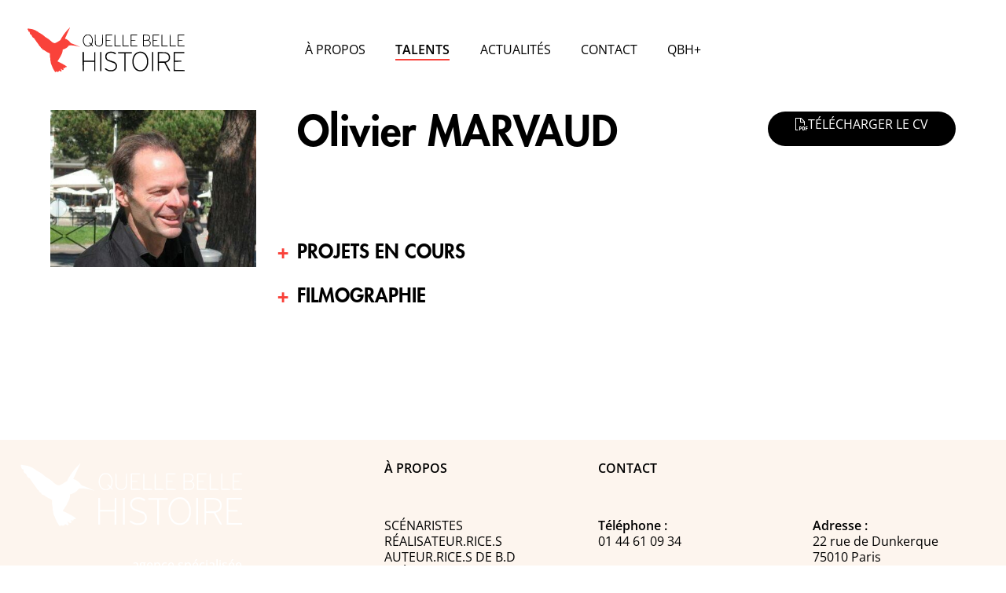

--- FILE ---
content_type: text/html; charset=UTF-8
request_url: https://www.quellebellehistoire.com/auteurs/olivier-marvaud/
body_size: 6202
content:
   <!doctype html>
   <html lang="fr-FR">

   <head>
      <meta charset="UTF-8">
      <meta name="viewport" content="width=device-width, initial-scale=1">
      <link rel="profile" href="https://gmpg.org/xfn/11">
      <meta name='robots' content='index, follow, max-image-preview:large, max-snippet:-1, max-video-preview:-1' />
	<style>img:is([sizes="auto" i], [sizes^="auto," i]) { contain-intrinsic-size: 3000px 1500px }</style>
	
	<!-- This site is optimized with the Yoast SEO plugin v25.4 - https://yoast.com/wordpress/plugins/seo/ -->
	<title>Olivier Marvaud - Quelle belle histoire</title>
	<meta name="description" content="Olivier Marvaud . Depuis 2008, l’Agence Quelle belle histoire se consacre aux Auteurs de secteurs variés comme la télévision, le cinéma, l’animation et la BD." />
	<link rel="canonical" href="https://www.quellebellehistoire.com/auteurs/olivier-marvaud/" />
	<meta property="og:locale" content="fr_FR" />
	<meta property="og:type" content="article" />
	<meta property="og:title" content="Olivier Marvaud - Quelle belle histoire" />
	<meta property="og:description" content="Olivier Marvaud . Depuis 2008, l’Agence Quelle belle histoire se consacre aux Auteurs de secteurs variés comme la télévision, le cinéma, l’animation et la BD." />
	<meta property="og:url" content="https://www.quellebellehistoire.com/auteurs/olivier-marvaud/" />
	<meta property="og:site_name" content="Quelle belle histoire" />
	<meta property="article:modified_time" content="2025-05-21T14:54:28+00:00" />
	<meta property="og:image" content="https://www.quellebellehistoire.com/wp-content/uploads/2021/05/auteur_98.jpg" />
	<meta property="og:image:width" content="460" />
	<meta property="og:image:height" content="306" />
	<meta property="og:image:type" content="image/jpeg" />
	<meta name="twitter:card" content="summary_large_image" />
	<meta name="twitter:label1" content="Durée de lecture estimée" />
	<meta name="twitter:data1" content="1 minute" />
	<script type="application/ld+json" class="yoast-schema-graph">{"@context":"https://schema.org","@graph":[{"@type":"WebPage","@id":"https://www.quellebellehistoire.com/auteurs/olivier-marvaud/","url":"https://www.quellebellehistoire.com/auteurs/olivier-marvaud/","name":"Olivier Marvaud - Quelle belle histoire","isPartOf":{"@id":"https://www.quellebellehistoire.com/#website"},"primaryImageOfPage":{"@id":"https://www.quellebellehistoire.com/auteurs/olivier-marvaud/#primaryimage"},"image":{"@id":"https://www.quellebellehistoire.com/auteurs/olivier-marvaud/#primaryimage"},"thumbnailUrl":"https://www.quellebellehistoire.com/wp-content/uploads/2021/05/auteur_98.jpg","datePublished":"2018-06-22T00:00:00+00:00","dateModified":"2025-05-21T14:54:28+00:00","description":"Olivier Marvaud . Depuis 2008, l’Agence Quelle belle histoire se consacre aux Auteurs de secteurs variés comme la télévision, le cinéma, l’animation et la BD.","breadcrumb":{"@id":"https://www.quellebellehistoire.com/auteurs/olivier-marvaud/#breadcrumb"},"inLanguage":"fr-FR","potentialAction":[{"@type":"ReadAction","target":["https://www.quellebellehistoire.com/auteurs/olivier-marvaud/"]}]},{"@type":"ImageObject","inLanguage":"fr-FR","@id":"https://www.quellebellehistoire.com/auteurs/olivier-marvaud/#primaryimage","url":"https://www.quellebellehistoire.com/wp-content/uploads/2021/05/auteur_98.jpg","contentUrl":"https://www.quellebellehistoire.com/wp-content/uploads/2021/05/auteur_98.jpg","width":460,"height":306},{"@type":"BreadcrumbList","@id":"https://www.quellebellehistoire.com/auteurs/olivier-marvaud/#breadcrumb","itemListElement":[{"@type":"ListItem","position":1,"name":"Home","item":"https://www.quellebellehistoire.com/"},{"@type":"ListItem","position":2,"name":"Olivier Marvaud"}]},{"@type":"WebSite","@id":"https://www.quellebellehistoire.com/#website","url":"https://www.quellebellehistoire.com/","name":"Quelle belle histoire","description":"Agence artistique consacrée aux Auteurs","potentialAction":[{"@type":"SearchAction","target":{"@type":"EntryPoint","urlTemplate":"https://www.quellebellehistoire.com/?s={search_term_string}"},"query-input":{"@type":"PropertyValueSpecification","valueRequired":true,"valueName":"search_term_string"}}],"inLanguage":"fr-FR"}]}</script>
	<!-- / Yoast SEO plugin. -->


<link rel='dns-prefetch' href='//kit.fontawesome.com' />
<style id='font-awesome-svg-styles-default-inline-css' type='text/css'>
.svg-inline--fa {
  display: inline-block;
  height: 1em;
  overflow: visible;
  vertical-align: -.125em;
}
</style>
<link rel='stylesheet' id='font-awesome-svg-styles-css' href='https://www.quellebellehistoire.com/wp-content/uploads/font-awesome/v6.7.2/css/svg-with-js.css' type='text/css' media='all' />
<style id='font-awesome-svg-styles-inline-css' type='text/css'>
   .wp-block-font-awesome-icon svg::before,
   .wp-rich-text-font-awesome-icon svg::before {content: unset;}
</style>
<link rel='stylesheet' id='theme-style-css' href='https://www.quellebellehistoire.com/wp-content/themes/hello-qbh/style.css?ver=3.4' type='text/css' media='all' />
<script defer crossorigin="anonymous" type="text/javascript" src="https://kit.fontawesome.com/44e0f0e2db.js" id="font-awesome-official-js"></script>
<link rel="https://api.w.org/" href="https://www.quellebellehistoire.com/wp-json/" /><link rel="alternate" title="JSON" type="application/json" href="https://www.quellebellehistoire.com/wp-json/wp/v2/auteurs/2084" /><link rel="EditURI" type="application/rsd+xml" title="RSD" href="https://www.quellebellehistoire.com/xmlrpc.php?rsd" />
<meta name="generator" content="WordPress 6.8.3" />
<link rel='shortlink' href='https://www.quellebellehistoire.com/?p=2084' />
<meta name="bmi-version" content="1.4.8" /><link rel="icon" href="https://www.quellebellehistoire.com/wp-content/uploads/2020/10/colibri-2-150x150.png" sizes="32x32" />
<link rel="icon" href="https://www.quellebellehistoire.com/wp-content/uploads/2020/10/colibri-2-300x300.png" sizes="192x192" />
<link rel="apple-touch-icon" href="https://www.quellebellehistoire.com/wp-content/uploads/2020/10/colibri-2-300x300.png" />
<meta name="msapplication-TileImage" content="https://www.quellebellehistoire.com/wp-content/uploads/2020/10/colibri-2-300x300.png" />
		<style type="text/css" id="wp-custom-css">
			.child-categories {
    margin-top: 0;
}		</style>
		      <script src="https://www.quellebellehistoire.com/wp-content/themes/hello-qbh/assets/js/jquery-3.7.0.min.js"></script>
      <script defer src="https://www.quellebellehistoire.com/wp-content/themes/hello-qbh/assets/js/gsap-min/gsap.min.js"></script>
      <script defer src="https://www.quellebellehistoire.com/wp-content/themes/hello-qbh/assets/js/gsap-min/ScrollTrigger.min.js"></script>
      <script defer src="https://www.quellebellehistoire.com/wp-content/themes/hello-qbh/assets/js/gsap-min/ScrollSmoother.min.js"></script>
      <script defer src="https://www.quellebellehistoire.com/wp-content/themes/hello-qbh/assets/js/commun.js?ver=1.67"></script>
   </head>

   <body class="wp-singular auteurs-template-default single single-auteurs postid-2084 wp-theme-hello-qbh">
   <header id="main_header">
   <a href="https://www.quellebellehistoire.com" id="site_logo"><img width="208" height="59" src="https://www.quellebellehistoire.com/wp-content/uploads/2023/09/dessin.svg" class="attachment-full size-full" alt="" decoding="async" loading="lazy" /></a>
   <nav id="main_menu">
      <ul id="menu-main_menu-fr" class="menu"><li id="menu-item-5879" class="menu-item menu-item-type-post_type menu-item-object-page menu-item-5879"><a href="https://www.quellebellehistoire.com/a-propos/">À propos</a></li>
<li id="menu-item-7614" class="menu-item menu-item-type-post_type menu-item-object-page menu-item-7614"><a href="https://www.quellebellehistoire.com/auteurs/">Talents</a></li>
<li id="menu-item-54" class="menu-item menu-item-type-post_type menu-item-object-page current_page_parent menu-item-54"><a href="https://www.quellebellehistoire.com/actualites/">Actualités</a></li>
<li id="menu-item-5882" class="menu-item menu-item-type-post_type menu-item-object-page menu-item-5882"><a href="https://www.quellebellehistoire.com/contact/">Contact</a></li>
<li id="menu-item-7566" class="menu-item menu-item-type-custom menu-item-object-custom menu-item-7566"><a href="https://www.qbhplus.com/">QBH+</a></li>
</ul>   </nav>
   <div id="buttons">
            <button id="menu-toggler">
         <svg xmlns="http://www.w3.org/2000/svg" class="fa-bars" viewBox="0 0 448 512">
            <path d="M442 114H6a6 6 0 0 1-6-6V84a6 6 0 0 1 6-6h436a6 6 0 0 1 6 6v24a6 6 0 0 1-6 6zm0 160H6a6 6 0 0 1-6-6v-24a6 6 0 0 1 6-6h436a6 6 0 0 1 6 6v24a6 6 0 0 1-6 6zm0 160H6a6 6 0 0 1-6-6v-24a6 6 0 0 1 6-6h436a6 6 0 0 1 6 6v24a6 6 0 0 1-6 6z" />
         </svg>
         <svg xmlns="http://www.w3.org/2000/svg" class="fa-times" viewBox="0 0 320 512">
            <path d="M193.94 256L296.5 153.44l21.15-21.15c3.12-3.12 3.12-8.19 0-11.31l-22.63-22.63c-3.12-3.12-8.19-3.12-11.31 0L160 222.06 36.29 98.34c-3.12-3.12-8.19-3.12-11.31 0L2.34 120.97c-3.12 3.12-3.12 8.19 0 11.31L126.06 256 2.34 379.71c-3.12 3.12-3.12 8.19 0 11.31l22.63 22.63c3.12 3.12 8.19 3.12 11.31 0L160 289.94 262.56 392.5l21.15 21.15c3.12 3.12 8.19 3.12 11.31 0l22.63-22.63c3.12-3.12 3.12-8.19 0-11.31L193.94 256z" />
         </svg>
      </button>
   </div>
</header>   <div id="smooth-wrapper">
      <main id="smooth-content">
         <article id="auteur" class="contener">

   <div class="avatar">
      <img width="400" height="306" src="https://www.quellebellehistoire.com/wp-content/uploads/2021/05/auteur_98-400x306.jpg" class="attachment-portrait size-portrait" alt="" decoding="async" loading="lazy" />   </div>
   <h1>Olivier MARVAUD<span></span></h1>
   <a href="https://www.quellebellehistoire.com/auteurs/olivier-marvaud/?pdf=1" class="button solid go_cv" target="_blank"><i class="fa-sharp fa-light fa-file-pdf"></i>télécharger le cv</a>   <div class="description">
      <div class="texte"></div>
   </div>
   
   <div id="infos_auteur">
                  <section class="role">
                                 <h2 class="head_title">PROJETS EN COURS</h2>
                              <div class="content_section">
                                                               <h3 class="sub_title">Fiction TV</h3>
                                             <h4><strong>JE M&rsquo;APPELAIS CLARA BALMER</strong></h4>
<p>Série polar<br />
Cocréation de la série avec Bruno Lecigne<br />
Produit par Adrénaline</p>
<h4><strong>INDÉFENDABLE</strong></h4>
<p>Série polar<br />
Cocréation de la série avec Karine Spreuzkouski<br />
Produit par Big Bang Story</p>
                                                                                    <h3 class="sub_title">Cinéma</h3>
                                             <h4><strong>VOYAGE PRÉSIDENTIEL</strong></h4>
<p>Projet de long métrage<br />
Co-écriture du scénario avec Jean-Marc Auclair<br />
En développement</p>
                                       
               </div>
            </section>
                  <section class="role">
                                 <h2 class="head_title">FILMOGRAPHIE</h2>
                              <div class="content_section">
                                                               <h3 class="sub_title">Fiction TV</h3>
                                             <h4><strong>COUP DE FOUDRE À BORA BORA</strong></h4>
<p>90&prime;<br />
Co-écriture du scénario avec Karine Spreuzkouski<br />
Produit par Big Band Story pour TF1</p>
<h4><strong>HAUTECOMBE</strong></h4>
<p>Projet de série de 52&prime;<br />
Produit par Dramatik</p>
<h4><strong>UNITÉ SIRIUS</strong></h4>
<p>Projet de série développé en collaboration avec Alexandra Julhiet<br />
Produit par Alauda Films</p>
<h4><strong>EMPREINTES CRIMINELLES</strong></h4>
<p>Série polar 6 x 52&prime;<br />
Créateur de la série avec Stéphane Drouet<br />
Co-auteur de l&rsquo;épisode pilote et du 2ème épisode avec Lionel Olenga<br />
Co-directeur de collection des épisodes 3 à 6<br />
Produit par Septembre/Making Prod pour France 2</p>
<h4><strong>BARRAGE</strong></h4>
<p>Projet d&rsquo;unitaire<br />
Optionné par Europacorp TV</p>
<h4><strong>COUP DE CHALEUR</strong></h4>
<p>Téléfilm de 90&prime;<br />
Co-écriture du scénario avec Chantal de Ruder<br />
Produit par Pampa &amp; TCC pour France 2</p>
<h4><strong>LA VIE À UNE</strong></h4>
<p>Téléfilm comédie de 90&prime;<br />
Co-écriture avec Olivier Dujols et Grigori Mioche<br />
Produit par Making Prod pour TF1</p>
<h4><strong>R.I.S.</strong></h4>
<p>Série policière 52&prime;<br />
Adaptation et dialogues de l&rsquo;épisode 6<br />
Produit par Alma Productions pour TF1</p>
<h4><strong>B.R.I.G.A.D &#8211; Saison 1 et 2 </strong></h4>
<p>Série policière 52&prime;<br />
Créateur de la série avec Jean-Marc Auclair<br />
Co-écriture avec Jean-Marc Auclair des épisodes 7 à 12 de la saison 2<br />
Co-écriture des épisodes 1 à 6 de la saison 1<br />
Produit par Expand Drama pour France 2</p>
<h4><strong>QUATRE COPAINS</strong></h4>
<p>Téléfilm comédie de 90&prime;<br />
Co-écriture du scénario avec Jean-Marc Auclair<br />
Produit par Images et Cie pour France 3</p>
<h4><strong>MICROCLIMAT</strong></h4>
<p>Téléfilm Comédie de 90&prime;<br />
Coécriture avec Jean-Marc Auclair<br />
Adaptation de Philippe Setbon<br />
Produit par Falcon/Hamster pour Canal+</p>
<h4><strong>CLUEDO</strong></h4>
<p>Fiction-jeu 70&prime;<br />
Adaptation du format anglais<br />
Co-écriture avec Renaud de La Baume de 3 fictions de 30&prime;<br />
Produit par Ellipse Programme pour France 3</p>
<h4><strong>SOUS LE SOLEIL</strong></h4>
<p>Série de 52&prime;<br />
Co-écriture de 3 épisodes avec Fabienne Lesieur et Lorène Delannoy<br />
Produit par Marathon Productions pour TF1</p>
                                                                                    <h3 class="sub_title">Cinéma</h3>
                                             <h4><strong>CHITTAGONG, DERNIÈRE ESCALE</strong></h4>
<p>Long-métrage de Léon Desclozeaux<br />
Coécriture du scénario et des dialogues</p>
                                                                                    <h3 class="sub_title">Animation TV</h3>
                                             <h4><strong>AIR ACADEMY / FLIGHT SQUAD </strong></h4>
<p>Série d&rsquo;animation 26 x 26&prime;<br />
Créateur de la série avec David Fauré<br />
Produit par Antefilms / Neurones / Cinar pour M6</p>
<h4><strong>LES ÉNIGMES DE PROVIDENCE</strong></h4>
<p>Série d&rsquo;animation 26 x 26&prime;<br />
Adaptation de la bible de la série avec Fabrice Ziolkowski<br />
Produit par Protécréa pour TF1</p>
<h4><strong>LES AVENTURES DU COMMANDANT COUSTEAU</strong></h4>
<p>Série 26&prime;<br />
Coécriture des 2 épisodes avec Jean Pêcheux<br />
Produit par Marina Dargaud pour France 3</p>
<h4><strong>LE MONDE SECRET DU PÈRE NOËL</strong></h4>
<p>Série d&rsquo;animation 26&prime;<br />
Écriture de 2 épisodes<br />
Produit par Marathon Productions / France Télévisions pour France 3</p>
<h4><strong>LES MILLE ET UNE NUITS</strong></h4>
<p>Série d&rsquo;animation de 26&prime;<br />
Adaptation pour l&rsquo;animation de 6 scénarii de la série<br />
Produit par IDDH pour France 2</p>
<h4><strong>TOM THUNDER</strong></h4>
<p>Série d&rsquo;animation 26 x 26&prime;<br />
Créateur de la série avec Pascale Moreaux et Jean Cubaud<br />
Coécriture des 26 scénarii et des dialogues de la série<br />
Produit par Pixibox / Europe Images / Carrere pour France 3</p>
                                                                                    <h3 class="sub_title">Radio</h3>
                                             <p><strong>Le 5ème Siège sera français ou la naissance de l&rsquo;ONU</strong>, diffusé sur France Inter, janvier 2012</p>
<p><strong>Maurice, un rêve de France dans l&rsquo;Océan Indien</strong>, diffusé sur France Inter, janvier 2011</p>
<p><strong>Dernier sleeping pour Vancouver</strong>, diffusion sur France Inter, novembre 2010</p>
<p><strong>Phare des rois, roi des phares</strong>, diffusion sur France Inter, mai 2010</p>
                                       
               </div>
            </section>
         </div>
</article>
<script>
   $(document).ready(function() {
      var content = $('.description .texte');

      var button = $('<span id="readMoreBtn">(Lire la suite)</span>');
      button.on('click', function() {
         content.html(fullText); // Affiche le texte complet
         button.hide(); // Cache le bouton
      });

      var fullText = content.html(); // Récupère le texte complet
      var maxLength = 780;

      // Vérifie si le nombre de caractères est supérieur à la limite
      if (fullText.length > maxLength) {
         //button.show(); // Affiche le bouton
         content.html(fullText.substring(0, maxLength) + '... '); // Affiche le texte tronqué
         content.find('p').last().append(button);
      }

      //accordeons
      //toogle_cont($('#infos_auteur .role:first-child'));

      function toogle_cont(tgt) {
         tgt.toggleClass('active');
         var contener = tgt.find('.content_section');
         var is_active = tgt.hasClass('active');
         contener.animate({
            height: is_active ? contener.get(0).scrollHeight : 0
         }, {
            duration: 300,
            complete: function() {
               ScrollTrigger.refresh();
            }
         });
      }

      $('h2.head_title').on('click', function() {
         var tgt = $(this).parent();
         toogle_cont(tgt);
      });

      $(window).on('resize', function(event) {
         toogle_cont($('#infos_auteur .role.active'));
         //console.log('bouge');
      });

      //active le main-nav item 
      $('#main_menu > ul > li:nth-child(2)').addClass('current-menu-item')

   });
</script><footer id="main_footer">
  <div class="col left">
    <a href="https://www.quellebellehistoire.com" id="site_logo"><img width="1" height="1" src="https://www.quellebellehistoire.com/wp-content/uploads/2023/09/logo-qbh-blanc-fini.svg" class="footer-logo" alt="" decoding="async" loading="lazy" /></a>
    <p class="baseline">agence spécialisée<br>dans la représentation d'auteurs<br>audiovisuels et graphiques</p>
       <div class="social_block">
               <a href=" https://www.instagram.com/agence_qbh/" alt="instagram" target="_blank"><i class="fa-brands fa-instagram"></i></a>
               <a href="https://www.facebook.com/Quelle-Belle-Histoire-183412381856/" alt="facebook" target="_blank"><i class="fa-brands fa-facebook-f"></i></a>
               <a href="https://www.linkedin.com/company/agence-quelle-belle-histoire/?viewAsMember=true" alt="linkedin" target="_blank"><i class="fa-brands fa-linkedin-in"></i></a>
         </div>
  </div>
  <div class="col right">
    <a class="bloc a_propos" href="https://www.quellebellehistoire.com/a-propos">À propos</a>
    <a class="bloc contact" href="https://www.quellebellehistoire.com/contact">Contact</a>
    <div class="bloc empty"></div>
    <nav class="bloc" id="foot_menu">
      <ul id="menu-footer_menu-fr" class="menu"><li id="menu-item-5888" class="menu-item menu-item-type-custom menu-item-object-custom menu-item-5888"><a href="/auteurs/?role=scenaristes-fr">scénaristes</a></li>
<li id="menu-item-5887" class="menu-item menu-item-type-custom menu-item-object-custom menu-item-5887"><a href="/auteurs/?role=realisateurs">réalisateur.rice.s</a></li>
<li id="menu-item-5889" class="menu-item menu-item-type-custom menu-item-object-custom menu-item-5889"><a href="/auteurs/?role=auteursbd">auteur.rice.s de B.D</a></li>
<li id="menu-item-5890" class="menu-item menu-item-type-custom menu-item-object-custom menu-item-5890"><a href="/auteurs/?role=createurs">créateur.rice.s graphiques</a></li>
</ul>    </nav>
    <div class="tel"><span>Téléphone :</span><a href="tel:0144610934">01 44 61 09 34</a></div>
    <address class="bloc"><span>Adresse :</span>22 rue de Dunkerque<br>
75010 Paris</address>
    <a class="bloc actu" href="https://www.quellebellehistoire.com/actualites">Actualités</a>
    <div class="bloc mail"><span>Mail :</span><a href="mailto:contact@qbh.fr">contact@qbh.fr</a></div>
    <div class="bloc mentions">
      <a href="https://www.quellebellehistoire.com/politique-de-confidentialite/" class="mentions">Mentions légales</a>
      <div class="copyright">@2023 quelle belle histoire</div>
    </div>
  </div>
</footer>      </main>
   </div>
   <script type="speculationrules">
{"prefetch":[{"source":"document","where":{"and":[{"href_matches":"\/*"},{"not":{"href_matches":["\/wp-*.php","\/wp-admin\/*","\/wp-content\/uploads\/*","\/wp-content\/*","\/wp-content\/plugins\/*","\/wp-content\/themes\/hello-qbh\/*","\/*\\?(.+)"]}},{"not":{"selector_matches":"a[rel~=\"nofollow\"]"}},{"not":{"selector_matches":".no-prefetch, .no-prefetch a"}}]},"eagerness":"conservative"}]}
</script>
</body>

   </html>


--- FILE ---
content_type: image/svg+xml
request_url: https://www.quellebellehistoire.com/wp-content/uploads/2023/09/logo-qbh-blanc-fini.svg
body_size: 7500
content:
<?xml version="1.0" encoding="UTF-8"?>
<!-- Created with Inkscape (http://www.inkscape.org/) -->
<svg width="208.49mm" height="59.325mm" version="1.1" viewBox="0 0 208.49 59.325" xmlns="http://www.w3.org/2000/svg">
 <g transform="translate(-.43891 -.48571)">
  <g transform="matrix(.01485 0 0 -.01485 -2.8355 72.73)" fill="#fff">
   <path d="m3998 4862c-10-2-18-8-18-14 0-16-71-98-85-98-7 0-28-19-46-42-42-52-77-88-88-88-5 0-20-17-33-38-14-21-44-58-66-82-61-67-87-102-106-137-9-18-28-40-41-49-25-16-39-37-69-101-8-18-20-33-25-33-14 0-64-76-66-99 0-9-10-27-20-38-37-40-45-52-45-68 0-8-13-29-30-47-16-17-30-40-30-50 0-11-11-34-25-52s-30-47-36-64c-6-18-17-32-23-32-7 0-38-18-70-40-31-22-69-47-84-55-15-9-40-24-57-35-148-94-253-135-324-127-66 8-178 71-253 142-70 66-131 118-193 165-22 17-47 36-55 43-18 14-127 87-152 102-86 49-160 99-193 130-70 65-178 149-250 196-86 56-211 129-220 129-6 0-116 75-150 102-49 40-300 170-350 182-16 4-43 14-60 21-41 19-164 45-255 55-41 4-104 15-138 24-84 21-96 21-89-4 4-14-1-25-14-33-24-15-25-36-1-44 30-12 42-31 42-68 0-78 45-135 107-135h33v-69c0-93 31-147 110-190 53-29 56-32 75-96 24-79 94-166 146-181 22-6 47-28 76-64 23-30 42-58 43-63 0-4 24-40 53-80 29-39 65-90 80-113 15-22 36-50 47-62s20-23 20-26 45-64 100-137 100-140 100-149c0-10 17-30 37-46 48-36 75-70 89-111 13-36 50-72 76-73 19 0 64-50 86-97 12-26 23-33 56-38 27-4 74-29 139-73 54-37 105-71 115-77 9-5 40-24 67-41 63-39 151-80 190-88 18-4 35-16 40-29 6-12 19-24 30-26 30-5 36-21 28-81-13-93-6-220 16-300 14-50 21-104 21-162s7-114 20-160c11-40 20-92 20-117 0-48 34-151 73-221 13-25 30-63 37-85 12-38 23-66 71-172 56-124 214-383 234-383 6 0 15 15 20 32 7 24 15 33 29 31 11-1 25 6 31 14 10 14 14 13 29-8 14-21 25-24 82-25 47-1 67 3 71 13 3 7 11 13 18 13 15 0 45 43 45 65 0 20 12 19 40-5 12-11 48-29 79-41 49-18 59-19 81-7 14 7 26 24 28 37 3 20-30 97-68 158-19 30-5 41 23 17 38-34 100-73 136-85 33-11 35-11 62 22 37 44 36 72-3 122l-32 40 34-7c81-17 100-18 129-5 27 12 36 26 32 52-2 11 38 25 91 32 66 9 75 24 35 62-47 46-187 133-382 239-79 43-380 192-402 199-13 3-23 11-23 16 0 14 22 49 48 79 12 14 25 33 28 43 3 9 10 17 15 17s9 5 9 11c0 7 28 57 63 113 34 55 68 110 75 121 30 49 146 286 168 345 36 92 56 195 52 265-2 44 0 59 9 58 14-3 149 39 179 55 11 6 43 22 73 37 90 45 197 134 258 217 16 21 35 40 43 44 30 13 258 16 370 5 151-14 423-72 559-117 24-8 45-13 47-12 5 6-262 130-306 143-14 4-29 11-35 15-5 4-64 29-130 54-66 26-140 56-165 66s-56 22-70 25c-42 11-110 40-110 47 0 6-14 23-110 131-88 100-257 218-340 237-30 7-58 14-62 17-4 2 4 25 17 51 43 87 102 216 154 337 69 161 70 162 139 305 33 69 72 152 87 185s33 73 41 89c16 33 16 34-8 28z"/>
   <path d="m5452 4223c-58-20-154-112-202-192-50-84-80-205-80-322 0-129 15-192 73-303 57-107 109-163 193-206 45-23 60-25 179-25 145 0 161 5 247 77 27 21 53 36 59 33 6-4 29-27 52-52 31-33 47-43 66-41 45 5 38 36-25 99l-58 58 27 50c44 80 58 138 64 271 7 166-8 237-77 359-58 102-128 168-209 196-60 20-250 19-309-2zm278-59c78-23 163-112 210-219 32-75 34-88 38-213 4-122 2-140-22-216-37-120-43-122-120-47-66 63-85 71-105 47-17-20-4-41 68-108 34-31 61-60 61-65 0-12-66-65-108-87-57-29-140-38-205-21-139 36-206 99-268 250-29 71-33 93-37 200-5 138 11 217 59 302 40 70 140 160 199 178 61 19 165 18 230-1z"/>
   <path d="m6234 4217c-3-8-3-184-2-393 4-448 4-447 99-548 81-87 119-101 269-101 106 0 120 2 172 28 37 18 74 47 103 81 82 96 80 82 83 516 2 211 0 395-3 408-4 17-12 22-28 20-22-3-22-3-29-308-10-475-10-478-40-535-54-104-119-146-239-153-102-6-161 14-226 76-90 87-87 74-93 512-3 212-9 391-13 398-11 16-46 15-53-1z"/>
   <path d="m7210 3705v-525h289c159 0 296 3 305 6 19 7 21 35 4 52-9 9-83 12-270 12h-258v450h174c176 0 201 5 176 35-10 12-46 15-181 15h-169v410l256 2c227 3 258 5 267 20 8 12 7 21-2 32-12 14-51 16-302 16h-289z"/>
   <path d="m8002 4218c-9-9-12-139-12-525v-513h269c148 0 276 3 285 6 19 7 21 35 4 52-9 9-78 12-250 12h-238v484c0 432-2 485-16 490-22 8-28 8-42-6z"/>
   <path d="m8722 4218c-9-9-12-139-12-525v-513h269c148 0 276 3 285 6 19 7 21 35 4 52-9 9-78 12-250 12h-238v484c0 432-2 485-16 490-22 8-28 8-42-6z"/>
   <path d="m9440 3705v-525h289c159 0 296 3 305 6 19 7 21 35 4 52-9 9-83 12-270 12h-258v450h174c176 0 201 5 176 35-10 12-46 15-181 15h-169v410l256 2c227 3 258 5 267 20 8 12 7 21-2 32-12 14-51 16-302 16h-289z"/>
   <path d="m10540 3705v-527l238 4c234 3 238 3 287 30 104 55 155 137 155 247 0 119-30 172-125 226-62 34-81 55-51 55 26 0 79 54 102 105 17 35 24 68 24 110 0 90-16 131-68 184-70 70-121 83-364 88l-198 5zm429 440c86-30 141-98 141-174 0-45-27-121-52-148-51-54-99-67-280-71l-168-4v412h159c113 0 170-4 200-15zm29-467c60-17 116-64 138-115 17-38 18-150 3-190-16-42-48-73-104-99-47-22-61-24-237-24h-188v452l168-5c103-3 187-10 220-19z"/>
   <path d="m11400 3705v-525h289c159 0 296 3 305 6 19 7 21 35 4 52-9 9-83 12-270 12h-258v450h174c176 0 201 5 176 35-10 12-46 15-181 15h-169v410l256 2c227 3 258 5 267 20 8 12 7 21-2 32-12 14-51 16-302 16h-289z"/>
   <path d="m12202 4218c-9-9-12-139-12-525v-513h269c148 0 276 3 285 6 19 7 21 35 4 52-9 9-78 12-250 12h-238v484c0 432-2 485-16 490-22 8-28 8-42-6z"/>
   <path d="m12932 4218c-9-9-12-139-12-525v-513h269c148 0 276 3 285 6 19 7 21 35 4 52-9 9-78 12-250 12h-238v484c0 432-2 485-16 490-22 8-28 8-42-6z"/>
   <path d="m13650 3705v-525h289c159 0 296 3 305 6 19 7 21 35 4 52-9 9-83 12-270 12h-258v450h174c176 0 201 5 176 35-10 12-46 15-181 15h-169v410l256 2c227 3 258 5 267 20 8 12 7 21-2 32-12 14-51 16-302 16h-289z"/>
   <path d="m7508 2694c-120-29-234-105-284-189-71-122-81-303-22-419 28-56 103-143 147-170 20-13 171-72 336-132 275-100 303-112 342-151 32-32 46-57 63-114 27-91 24-163-12-240-55-120-137-177-293-204-109-18-148-18-245-1-107 20-175 49-250 106-76 57-119 66-145 26-8-13-13-30-10-38 16-41 194-147 302-180 56-17 95-21 228-21 141 0 168 2 225 22 223 77 339 240 328 457-8 153-95 282-243 357-33 16-163 63-289 103-321 102-370 139-403 299-14 70-14 83 0 141 29 116 102 197 214 235 57 20 87 24 190 23h121l125-64c137-70 141-71 173-7 14 26 14 31-3 49-30 33-147 87-236 108-98 24-272 26-359 4z"/>
   <path d="m10130 2691c-164-53-273-126-356-236-72-96-117-191-151-315-27-100-28-116-28-310 1-216 7-261 57-390 72-186 196-337 333-408 98-49 183-67 325-66 120 1 142 4 201 26 114 45 152 69 238 152 126 122 163 187 222 390 28 94 29 107 29 303 0 229-6 265-70 418-44 107-69 149-139 233-86 103-204 179-323 207-89 21-268 19-338-4zm275-96c174-37 312-150 399-327 111-225 128-523 45-771-26-76-155-275-205-313-94-73-187-109-307-119-229-20-436 110-548 344-72 148-93 248-93 436 1 186 23 289 91 415 61 114 109 177 175 228 141 108 278 142 443 107z"/>
   <path d="m5142 1828 3-843 53-3 52-3v831h930v-830h100v1691l-47-3-48-3-3-377-2-378h-930v760h-110z"/>
   <path d="m6710 1824v-845l53 3 52 3 3 843 2 842h-110z"/>
   <path d="m11350 1824v-845l53 3 52 3 3 843 2 842h-110z"/>
   <path d="m11860 1841c0-741 2-831 16-845 21-21 47-20 67 2 15 17 17 57 17 370v352l242-2 242-3 193-350c140-255 199-355 220-367 30-19 98-24 108-8 3 6-77 158-179 339-102 180-193 345-202 366-17 41-10 54 31 55 11 0 44 11 74 25 130 61 212 154 246 279 14 50 17 90 13 175-4 102-7 115-41 185-27 54-53 89-95 126-129 115-201 130-633 130h-319zm700 713c212-49 330-244 275-453-33-128-64-165-192-228l-77-38-606-6v364c0 200 3 367 7 370 3 4 124 7 267 7 198 0 277-4 326-16z"/>
   <path d="m13270 1825v-845h990v38c0 20-4 43-8 49-6 10-110 13-443 15l-434 3-3 362-2 363 292 2 293 3 3 42 3 43-293 2-293 3v660l428 3 427 2v100h-960z"/>
   <path d="m8310 2610v-50h560v-772c0-425 3-783 6-795 6-20 13-23 55-23h49v1590h550l6 24c3 13 4 35 2 47l-3 24-612 3-613 2z"/>
  </g>
 </g>
</svg>


--- FILE ---
content_type: image/svg+xml
request_url: https://www.quellebellehistoire.com/wp-content/themes/hello-qbh/assets/img/pentagone.svg
body_size: 600
content:
<svg clip-rule="evenodd" fill-rule="evenodd" stroke-linejoin="round" stroke-miterlimit="2" viewBox="0 0 719 695" xmlns="http://www.w3.org/2000/svg" xmlns:xlink="http://www.w3.org/1999/xlink"><clipPath id="a"><path clip-rule="nonzero" d="m1244.31 3211.57 633.62-484.04-242.02-783.2h-783.2l-242.021 783.2z"/></clipPath><g transform="translate(-12239 -7162.750244)"><path d="m11664 6739.75h4451.83v5607.92h-4451.83z" fill="none"/><g clip-path="url(#a)" transform="matrix(-.24229 .485191 .485191 .24229 11696.1 6280.56)"><path d="m610.688 1944.33h1267.24v1267.24h-1267.24z" fill="#f8493f"/></g></g></svg>